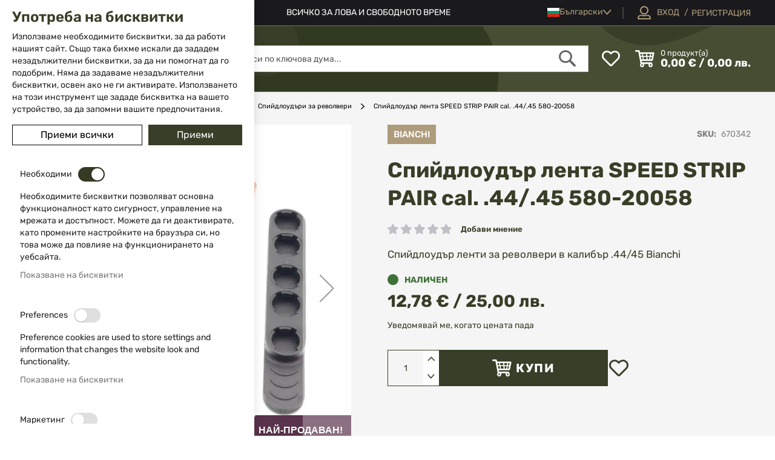

--- FILE ---
content_type: text/html; charset=UTF-8
request_url: https://www.isd-bg.com/static/version1764326233/frontend/Webcode/isdeshop/bg_BG/Swissup_SocialLogin/template/popup-login.html
body_size: 217
content:
<!-- ko if: isEnabled() -->
<div class="block block-swissup-social-login" data-bind="attr: {'data-label': $t('or')}">
    <div class="block-content">
        <div class="block-title">
            <strong role="heading" aria-level="2" data-bind="i18n: 'Login with social account'">Login with social account</strong>
        </div>
        <ul class="buttons" data-bind="foreach: providers()">
            <li data-bind="css: id">
                <a data-bind="loginButton: id, url: url, label: label">
                    <span class="icon"><img data-bind="attr: { alt: id, src: icon }" /></span>
                    <span class="text" data-bind="text: label"></span>
                </a>
            </li>
        </ul>
    </div>
</div>
<!-- /ko -->


--- FILE ---
content_type: text/css
request_url: https://www.isd-bg.com/static/version1764326233/frontend/Webcode/isdeshop/bg_BG/Magepow_SpecialPromotions/css/banner.css
body_size: -47
content:
.powpromo-label {
    position: absolute;
    z-index: 1000;
}

--- FILE ---
content_type: application/javascript; charset=UTF-8
request_url: https://www.isd-bg.com/static/version1764326233/frontend/Webcode/isdeshop/bg_BG/Webcode_CustomerAddress/js/form/validator/bg-telephone.js
body_size: 141
content:
define([
    'jquery',
], function ($) {
    'use strict';

    return function (validator) {
        $.validator.addMethod(
            'telephone-bg',
            function(value, element) {
                return this.optional(element) || value.length === 10 && value.match(/^\d+$/);
            },
            $.mage.__('Telephone number must be 10 digits long. For example: 0881234567')
        );

        return validator;
    };
});


--- FILE ---
content_type: application/javascript; charset=UTF-8
request_url: https://www.isd-bg.com/static/version1764326233/frontend/Webcode/isdeshop/bg_BG/Swissup_ProLabels/js/viewModel/helper.js
body_size: 768
content:
(function(root, factory) {
    if (typeof $ === 'function' && $.breeze) {
        // Swissup Breeze
        factory(($.breezemap['Swissup_ProLabels/js/viewModel/helper'] = {}));
    } else if (typeof define === 'function' && define.amd) {
        // RequireJS
        define(['exports'], factory);
    } else {
        root.swissupProlabels = root.swissupProlabels || {};
        // Browser
        factory((root.swissupProlabels.helper = {}));
    }
})(typeof self !== 'undefined' ? self : this, function(exports) {
    'use strict';

    const _getVarType = (varName) => {
        var directive, code, type;
    
        [directive, code, type] = varName.replaceAll('#', '').split(':');
        if (directive !== 'attr') {
            type = code;
        }
    
        return type;
    };

    /**
     * [countDecimals description]
     * https://stackoverflow.com/a/17369245
     *
     * @param  {Float} value
     * @return {Number}
     */
    function _countDecimals(value) {
        var parts = value.toString().split('.');

        return parts.length < 2 ? 0 : parts[1].length;
    }

    /**
     * Round value using roundValue and roundMethod
     *
     * @param  {float} value
     * @param  {int} roundValue
     * @param  {String} roundMethod
     * @return {float}
     */
    function _roundNumber(value, roundValue, roundMethod) {
        var newValue;

        roundValue = roundValue || 1;
        newValue = Math[roundMethod](value / roundValue) * roundValue;

        return newValue.toFixed(_countDecimals(roundValue));
    }

    /**
     * Process label text
     *
     * @return {String}
     */
    function processText(text, variables, roundValue, roundMethod) {
        var processedText = text || '';

        Object.entries(variables)
            .filter(([variable, value]) => processedText.indexOf(variable) > -1)
            .forEach(([variable, value])=> {
                value = value === null ? '' : value;
                value = (
                        _getVarType(variable) === 'string'
                        || isNaN(value)
                        || value === ''
                    )
                    ? value
                    : _roundNumber(value, roundValue || 1, roundMethod || 'round');
                processedText = processedText.replaceAll(new RegExp(variable, 'g'), value);
            });

        return processedText;
    }

    exports.processText = processText;
});


--- FILE ---
content_type: application/javascript; charset=UTF-8
request_url: https://www.isd-bg.com/static/version1764326233/frontend/Webcode/isdeshop/bg_BG/requirejs-config.js
body_size: 8008
content:
(function(require){
(function() {
/**
 * Copyright © Magento, Inc. All rights reserved.
 * See COPYING.txt for license details.
 */

var config = {
    map: {
        '*': {
            directoryRegionUpdater: 'Magento_Directory/js/region-updater'
        }
    }
};

require.config(config);
})();
(function() {
/**
 * Copyright © Magento, Inc. All rights reserved.
 * See COPYING.txt for license details.
 */

var config = {
    waitSeconds: 0,
    map: {
        '*': {
            'ko': 'knockoutjs/knockout',
            'knockout': 'knockoutjs/knockout',
            'mageUtils': 'mage/utils/main',
            'rjsResolver': 'mage/requirejs/resolver',
            'jquery-ui-modules/core': 'jquery/ui-modules/core',
            'jquery-ui-modules/accordion': 'jquery/ui-modules/widgets/accordion',
            'jquery-ui-modules/autocomplete': 'jquery/ui-modules/widgets/autocomplete',
            'jquery-ui-modules/button': 'jquery/ui-modules/widgets/button',
            'jquery-ui-modules/datepicker': 'jquery/ui-modules/widgets/datepicker',
            'jquery-ui-modules/dialog': 'jquery/ui-modules/widgets/dialog',
            'jquery-ui-modules/draggable': 'jquery/ui-modules/widgets/draggable',
            'jquery-ui-modules/droppable': 'jquery/ui-modules/widgets/droppable',
            'jquery-ui-modules/effect-blind': 'jquery/ui-modules/effects/effect-blind',
            'jquery-ui-modules/effect-bounce': 'jquery/ui-modules/effects/effect-bounce',
            'jquery-ui-modules/effect-clip': 'jquery/ui-modules/effects/effect-clip',
            'jquery-ui-modules/effect-drop': 'jquery/ui-modules/effects/effect-drop',
            'jquery-ui-modules/effect-explode': 'jquery/ui-modules/effects/effect-explode',
            'jquery-ui-modules/effect-fade': 'jquery/ui-modules/effects/effect-fade',
            'jquery-ui-modules/effect-fold': 'jquery/ui-modules/effects/effect-fold',
            'jquery-ui-modules/effect-highlight': 'jquery/ui-modules/effects/effect-highlight',
            'jquery-ui-modules/effect-scale': 'jquery/ui-modules/effects/effect-scale',
            'jquery-ui-modules/effect-pulsate': 'jquery/ui-modules/effects/effect-pulsate',
            'jquery-ui-modules/effect-shake': 'jquery/ui-modules/effects/effect-shake',
            'jquery-ui-modules/effect-slide': 'jquery/ui-modules/effects/effect-slide',
            'jquery-ui-modules/effect-transfer': 'jquery/ui-modules/effects/effect-transfer',
            'jquery-ui-modules/effect': 'jquery/ui-modules/effect',
            'jquery-ui-modules/menu': 'jquery/ui-modules/widgets/menu',
            'jquery-ui-modules/mouse': 'jquery/ui-modules/widgets/mouse',
            'jquery-ui-modules/position': 'jquery/ui-modules/position',
            'jquery-ui-modules/progressbar': 'jquery/ui-modules/widgets/progressbar',
            'jquery-ui-modules/resizable': 'jquery/ui-modules/widgets/resizable',
            'jquery-ui-modules/selectable': 'jquery/ui-modules/widgets/selectable',
            'jquery-ui-modules/selectmenu': 'jquery/ui-modules/widgets/selectmenu',
            'jquery-ui-modules/slider': 'jquery/ui-modules/widgets/slider',
            'jquery-ui-modules/sortable': 'jquery/ui-modules/widgets/sortable',
            'jquery-ui-modules/spinner': 'jquery/ui-modules/widgets/spinner',
            'jquery-ui-modules/tabs': 'jquery/ui-modules/widgets/tabs',
            'jquery-ui-modules/tooltip': 'jquery/ui-modules/widgets/tooltip',
            'jquery-ui-modules/widget': 'jquery/ui-modules/widget',
            'jquery-ui-modules/timepicker': 'jquery/timepicker',
            'vimeo': 'vimeo/player',
            'vimeoWrapper': 'vimeo/vimeo-wrapper'
        }
    },
    shim: {
        'mage/adminhtml/backup': ['prototype'],
        'mage/captcha': ['prototype'],
        'mage/new-gallery': ['jquery'],
        'jquery/ui': ['jquery'],
        'matchMedia': {
            'exports': 'mediaCheck'
        },
        'magnifier/magnifier': ['jquery'],
        'vimeo/player': {
            'exports': 'Player'
        }
    },
    paths: {
        'jquery/validate': 'jquery/jquery.validate',
        'jquery/uppy-core': 'jquery/uppy/dist/uppy.min',
        'prototype': 'legacy-build.min',
        'jquery/jquery-storageapi': 'js-storage/storage-wrapper',
        'text': 'mage/requirejs/text',
        'domReady': 'requirejs/domReady',
        'spectrum': 'jquery/spectrum/spectrum',
        'tinycolor': 'jquery/spectrum/tinycolor',
        'jquery-ui-modules': 'jquery/ui-modules'
    },
    config: {
        text: {
            'headers': {
                'X-Requested-With': 'XMLHttpRequest'
            }
        }
    }
};

require(['jquery'], function ($) {
    'use strict';

    $.noConflict();
});

require.config(config);
})();
(function() {
/**
 * Copyright © Magento, Inc. All rights reserved.
 * See COPYING.txt for license details.
 */

var config = {
    map: {
        '*': {
            'rowBuilder':             'Magento_Theme/js/row-builder',
            'toggleAdvanced':         'mage/toggle',
            'translateInline':        'mage/translate-inline',
            'sticky':                 'mage/sticky',
            'tabs':                   'mage/tabs',
            'collapsible':            'mage/collapsible',
            'dropdownDialog':         'mage/dropdown',
            'dropdown':               'mage/dropdowns',
            'accordion':              'mage/accordion',
            'loader':                 'mage/loader',
            'tooltip':                'mage/tooltip',
            'deletableItem':          'mage/deletable-item',
            'itemTable':              'mage/item-table',
            'fieldsetControls':       'mage/fieldset-controls',
            'fieldsetResetControl':   'mage/fieldset-controls',
            'redirectUrl':            'mage/redirect-url',
            'loaderAjax':             'mage/loader',
            'menu':                   'mage/menu',
            'popupWindow':            'mage/popup-window',
            'validation':             'mage/validation/validation',
            'breadcrumbs':            'Magento_Theme/js/view/breadcrumbs',
            'jquery/ui':              'jquery/compat',
            'cookieStatus':           'Magento_Theme/js/cookie-status'
        }
    },
    deps: [
        'mage/common',
        'mage/dataPost',
        'mage/bootstrap'
    ],
    config: {
        mixins: {
            'Magento_Theme/js/view/breadcrumbs': {
                'Magento_Theme/js/view/add-home-breadcrumb': true
            }
        }
    }
};

/* eslint-disable max-depth */
/**
 * Adds polyfills only for browser contexts which prevents bundlers from including them.
 */
if (typeof window !== 'undefined' && window.document) {
    /**
     * Polyfill localStorage and sessionStorage for browsers that do not support them.
     */
    try {
        if (!window.localStorage || !window.sessionStorage) {
            throw new Error();
        }

        localStorage.setItem('storage_test', 1);
        localStorage.removeItem('storage_test');
    } catch (e) {
        config.deps.push('mage/polyfill');
    }
}
/* eslint-enable max-depth */

require.config(config);
})();
(function() {
/**
 * Copyright © Magento, Inc. All rights reserved.
 * See COPYING.txt for license details.
 */

var config = {
    map: {
        '*': {
            checkoutBalance:    'Magento_Customer/js/checkout-balance',
            address:            'Magento_Customer/js/address',
            changeEmailPassword: 'Magento_Customer/js/change-email-password',
            passwordStrengthIndicator: 'Magento_Customer/js/password-strength-indicator',
            zxcvbn: 'Magento_Customer/js/zxcvbn',
            addressValidation: 'Magento_Customer/js/addressValidation',
            showPassword: 'Magento_Customer/js/show-password',
            'Magento_Customer/address': 'Magento_Customer/js/address',
            'Magento_Customer/change-email-password': 'Magento_Customer/js/change-email-password',
            globalSessionLoader:    'Magento_Customer/js/customer-global-session-loader.js'
        }
    }
};

require.config(config);
})();
(function() {
/**
 * Copyright © Magento, Inc. All rights reserved.
 * See COPYING.txt for license details.
 */

var config = {
    map: {
        '*': {
            escaper: 'Magento_Security/js/escaper'
        }
    }
};

require.config(config);
})();
(function() {
/**
 * Copyright © Magento, Inc. All rights reserved.
 * See COPYING.txt for license details.
 */

var config = {
    map: {
        '*': {
            priceBox:             'Magento_Catalog/js/price-box',
            priceOptionDate:      'Magento_Catalog/js/price-option-date',
            priceOptionFile:      'Magento_Catalog/js/price-option-file',
            priceOptions:         'Magento_Catalog/js/price-options',
            priceUtils:           'Magento_Catalog/js/price-utils'
        }
    }
};

require.config(config);
})();
(function() {
/**
 * Copyright © Magento, Inc. All rights reserved.
 * See COPYING.txt for license details.
 */

var config = {
    map: {
        '*': {
            compareList:            'Magento_Catalog/js/list',
            relatedProducts:        'Magento_Catalog/js/related-products',
            upsellProducts:         'Magento_Catalog/js/upsell-products',
            productListToolbarForm: 'Magento_Catalog/js/product/list/toolbar',
            catalogGallery:         'Magento_Catalog/js/gallery',
            catalogAddToCart:       'Magento_Catalog/js/catalog-add-to-cart'
        }
    },
    config: {
        mixins: {
            'Magento_Theme/js/view/breadcrumbs': {
                'Magento_Catalog/js/product/breadcrumbs': true
            }
        }
    }
};

require.config(config);
})();
(function() {
/**
 * Copyright © Magento, Inc. All rights reserved.
 * See COPYING.txt for license details.
 */

var config = {
    map: {
        '*': {
            creditCardType: 'Magento_Payment/js/cc-type',
            'Magento_Payment/cc-type': 'Magento_Payment/js/cc-type'
        }
    }
};

require.config(config);
})();
(function() {
/**
 * Copyright © Magento, Inc. All rights reserved.
 * See COPYING.txt for license details.
 */

var config = {
    map: {
        '*': {
            quickSearch: 'Magento_Search/js/form-mini',
            'Magento_Search/form-mini': 'Magento_Search/js/form-mini'
        }
    }
};

require.config(config);
})();
(function() {
/**
 * Copyright © Magento, Inc. All rights reserved.
 * See COPYING.txt for license details.
 */

var config = {
    map: {
        '*': {
            addToCart: 'Magento_Msrp/js/msrp'
        }
    }
};

require.config(config);
})();
(function() {
/**
 * Copyright © Magento, Inc. All rights reserved.
 * See COPYING.txt for license details.
 */

var config = {
    map: {
        '*': {
            giftMessage:    'Magento_Sales/js/gift-message',
            ordersReturns:  'Magento_Sales/js/orders-returns',
            'Magento_Sales/gift-message':    'Magento_Sales/js/gift-message',
            'Magento_Sales/orders-returns':  'Magento_Sales/js/orders-returns'
        }
    }
};

require.config(config);
})();
(function() {
/**
 * Copyright © Magento, Inc. All rights reserved.
 * See COPYING.txt for license details.
 */

var config = {
    map: {
        '*': {
            discountCode:           'Magento_Checkout/js/discount-codes',
            shoppingCart:           'Magento_Checkout/js/shopping-cart',
            regionUpdater:          'Magento_Checkout/js/region-updater',
            sidebar:                'Magento_Checkout/js/sidebar',
            checkoutLoader:         'Magento_Checkout/js/checkout-loader',
            checkoutData:           'Magento_Checkout/js/checkout-data',
            proceedToCheckout:      'Magento_Checkout/js/proceed-to-checkout',
            catalogAddToCart:       'Magento_Catalog/js/catalog-add-to-cart'
        }
    },
    shim: {
        'Magento_Checkout/js/model/totals' : {
            deps: ['Magento_Customer/js/customer-data']
        }
    }
};

require.config(config);
})();
(function() {
/**
 * Copyright © Magento, Inc. All rights reserved.
 * See COPYING.txt for license details.
 */

var config = {
    map: {
        '*': {
            requireCookie: 'Magento_Cookie/js/require-cookie',
            cookieNotices: 'Magento_Cookie/js/notices'
        }
    }
};

require.config(config);
})();
(function() {
/**
 * Copyright © Magento, Inc. All rights reserved.
 * See COPYING.txt for license details.
 */

var config = {
    map: {
        '*': {
            bundleOption:   'Magento_Bundle/bundle',
            priceBundle:    'Magento_Bundle/js/price-bundle',
            slide:          'Magento_Bundle/js/slide',
            productSummary: 'Magento_Bundle/js/product-summary'
        }
    }
};

require.config(config);
})();
(function() {
/**
 * Copyright © Magento, Inc. All rights reserved.
 * See COPYING.txt for license details.
 */

var config = {
    map: {
        '*': {
            downloadable: 'Magento_Downloadable/js/downloadable',
            'Magento_Downloadable/downloadable': 'Magento_Downloadable/js/downloadable'
        }
    }
};

require.config(config);
})();
(function() {
/**
 * Copyright © Magento, Inc. All rights reserved.
 * See COPYING.txt for license details.
 */

var config = {
    map: {
        '*': {
            subscriptionStatusResolver: 'Magento_Newsletter/js/subscription-status-resolver',
            newsletterSignUp:  'Magento_Newsletter/js/newsletter-sign-up'
        }
    }
};

require.config(config);
})();
(function() {
/**
 * Copyright © Magento, Inc. All rights reserved.
 * See COPYING.txt for license details.
 */

var config = {
    map: {
        '*': {
            catalogSearch: 'Magento_CatalogSearch/form-mini'
        }
    }
};

require.config(config);
})();
(function() {
/**
 * Copyright © Magento, Inc. All rights reserved.
 * See COPYING.txt for license details.
 */

var config = {
    map: {
        '*': {
            giftOptions:    'Magento_GiftMessage/js/gift-options',
            'Magento_GiftMessage/gift-options':    'Magento_GiftMessage/js/gift-options'
        }
    }
};

require.config(config);
})();
(function() {
/**
 * Copyright © Magento, Inc. All rights reserved.
 * See COPYING.txt for license details.
 */

var config = {
    deps: [],
    shim: {
        'chartjs/chartjs-adapter-moment': ['moment'],
        'chartjs/es6-shim.min': {},
        'tiny_mce_6/tinymce.min': {
            exports: 'tinyMCE'
        }
    },
    paths: {
        'ui/template': 'Magento_Ui/templates'
    },
    map: {
        '*': {
            uiElement:      'Magento_Ui/js/lib/core/element/element',
            uiCollection:   'Magento_Ui/js/lib/core/collection',
            uiComponent:    'Magento_Ui/js/lib/core/collection',
            uiClass:        'Magento_Ui/js/lib/core/class',
            uiEvents:       'Magento_Ui/js/lib/core/events',
            uiRegistry:     'Magento_Ui/js/lib/registry/registry',
            consoleLogger:  'Magento_Ui/js/lib/logger/console-logger',
            uiLayout:       'Magento_Ui/js/core/renderer/layout',
            buttonAdapter:  'Magento_Ui/js/form/button-adapter',
            chartJs:        'chartjs/Chart.min',
            'chart.js':     'chartjs/Chart.min',
            tinymce:        'tiny_mce_6/tinymce.min',
            wysiwygAdapter: 'mage/adminhtml/wysiwyg/tiny_mce/tinymceAdapter'
        }
    }
};

require.config(config);
})();
(function() {
/**
 * Copyright © Magento, Inc. All rights reserved.
 * See COPYING.txt for license details.
 */

var config = {
    deps: [
        'Magento_Ui/js/core/app'
    ]
};

require.config(config);
})();
(function() {
/**
 * Copyright © Magento, Inc. All rights reserved.
 * See COPYING.txt for license details.
 */

var config = {
    map: {
        '*': {
            pageCache:  'Magento_PageCache/js/page-cache'
        }
    },
    deps: ['Magento_PageCache/js/form-key-provider']
};

require.config(config);
})();
(function() {
/**
 * Copyright © Magento, Inc. All rights reserved.
 * See COPYING.txt for license details.
 */

var config = {
    map: {
        '*': {
            groupedProduct: 'Magento_GroupedProduct/js/grouped-product'
        }
    }
};

require.config(config);
})();
(function() {
/**
 * Copyright © Magento, Inc. All rights reserved.
 * See COPYING.txt for license details.
 */

var config = {
    map: {
        '*': {
            configurable: 'Magento_ConfigurableProduct/js/configurable'
        }
    },
    config: {
        mixins: {
            'Magento_Catalog/js/catalog-add-to-cart': {
                'Magento_ConfigurableProduct/js/catalog-add-to-cart-mixin': true
            }
        }
    }
};

require.config(config);
})();
(function() {
/**
 * Copyright © Magento, Inc. All rights reserved.
 * See COPYING.txt for license details.
 */

var config = {
    map: {
        '*': {
            configurableVariationQty: 'Magento_InventoryConfigurableProductFrontendUi/js/configurable-variation-qty'
        }
    },
    config: {
        mixins: {
            'Magento_ConfigurableProduct/js/configurable': {
                'Magento_InventoryConfigurableProductFrontendUi/js/configurable': true
            }
        }
    }
};

require.config(config);
})();
(function() {
/**
 * Copyright © Magento, Inc. All rights reserved.
 * See COPYING.txt for license details.
 */

var config = {
    map: {
        '*': {
            multiShipping: 'Magento_Multishipping/js/multi-shipping',
            orderOverview: 'Magento_Multishipping/js/overview',
            payment: 'Magento_Multishipping/js/payment',
            billingLoader: 'Magento_Checkout/js/checkout-loader',
            cartUpdate: 'Magento_Checkout/js/action/update-shopping-cart',
            multiShippingBalance: 'Magento_Multishipping/js/multi-shipping-balance'
        }
    }
};

require.config(config);
})();
(function() {
/**
 * Copyright © Magento, Inc. All rights reserved.
 * See COPYING.txt for license details.
 */

var config = {
    map: {
        '*': {
            recentlyViewedProducts: 'Magento_Reports/js/recently-viewed'
        }
    }
};

require.config(config);
})();
(function() {
/**
 * Copyright © Magento, Inc. All rights reserved.
 * See COPYING.txt for license details.
 */

var config = {
    config: {
        mixins: {
            'Magento_Swatches/js/swatch-renderer': {
                'Magento_InventorySwatchesFrontendUi/js/swatch-renderer': true
            }
        }
    }
};

require.config(config);
})();
(function() {
/**
 * Copyright © Magento, Inc. All rights reserved.
 * See COPYING.txt for license details.
 */

var config = {
    config: {
        mixins: {
            'Magento_Checkout/js/action/select-payment-method': {
                'Magento_SalesRule/js/action/select-payment-method-mixin': true
            },
            'Magento_Checkout/js/model/shipping-save-processor': {
                'Magento_SalesRule/js/model/shipping-save-processor-mixin': true
            },
            'Magento_Checkout/js/action/place-order': {
                'Magento_SalesRule/js/model/place-order-mixin': true
            }
        }
    }
};

require.config(config);
})();
(function() {
/**
 * Copyright 2023 Adobe
 * All Rights Reserved.
 */
var config = {
    map: {
        '*': {
            'cancelOrderModal': 'Magento_OrderCancellationUi/js/cancel-order-modal'
        }
    }
};

require.config(config);
})();
(function() {
/**
 * Copyright © Magento, Inc. All rights reserved.
 * See COPYING.txt for license details.
 */

var config = {
    map: {
        '*': {
            'slick': 'Magento_PageBuilder/js/resource/slick/slick',
            'jarallax': 'Magento_PageBuilder/js/resource/jarallax/jarallax',
            'jarallaxVideo': 'Magento_PageBuilder/js/resource/jarallax/jarallax-video',
            'Magento_PageBuilder/js/resource/vimeo/player': 'vimeo/player',
            'Magento_PageBuilder/js/resource/vimeo/vimeo-wrapper': 'vimeo/vimeo-wrapper',
            'jarallax-wrapper': 'Magento_PageBuilder/js/resource/jarallax/jarallax-wrapper'
        }
    },
    shim: {
        'Magento_PageBuilder/js/resource/slick/slick': {
            deps: ['jquery']
        },
        'Magento_PageBuilder/js/resource/jarallax/jarallax-video': {
            deps: ['jarallax-wrapper', 'vimeoWrapper']
        }
    }
};

require.config(config);
})();
(function() {
/**
 * Copyright © Magento, Inc. All rights reserved.
 * See COPYING.txt for license details.
 */

var config = {
    map: {
        '*': {
            captcha: 'Magento_Captcha/js/captcha',
            'Magento_Captcha/captcha': 'Magento_Captcha/js/captcha'
        }
    }
};

require.config(config);
})();
(function() {
/**
 * Copyright © Magento, Inc. All rights reserved.
 * See COPYING.txt for license details.
 */

var config = {
    map: {
        '*': {
            transparent: 'Magento_Payment/js/transparent',
            'Magento_Payment/transparent': 'Magento_Payment/js/transparent'
        }
    }
};

require.config(config);
})();
(function() {
/**
 * Copyright © Magento, Inc. All rights reserved.
 * See COPYING.txt for license details.
 */

var config = {
    map: {
        '*': {
            orderReview: 'Magento_Paypal/js/order-review',
            'Magento_Paypal/order-review': 'Magento_Paypal/js/order-review',
            paypalCheckout: 'Magento_Paypal/js/paypal-checkout'
        }
    }
};

require.config(config);
})();
(function() {
/**
 * Copyright © Magento, Inc. All rights reserved.
 * See COPYING.txt for license details.
 */

var config = {
    config: {
        mixins: {
            'Magento_Customer/js/customer-data': {
                'Magento_Persistent/js/view/customer-data-mixin': true
            }
        }
    }
};

require.config(config);
})();
(function() {
/**
 * Copyright © Magento, Inc. All rights reserved.
 * See COPYING.txt for license details.
 */

var config = {
    map: {
        '*': {
            loadPlayer: 'Magento_ProductVideo/js/load-player',
            fotoramaVideoEvents: 'Magento_ProductVideo/js/fotorama-add-video-events',
            'vimeoWrapper': 'vimeo/vimeo-wrapper'
        }
    },
    shim: {
        vimeoAPI: {},
        'Magento_ProductVideo/js/load-player': {
            deps: ['vimeoWrapper']
        }
    }
};

require.config(config);
})();
(function() {
/**
 * Copyright © Magento, Inc. All rights reserved.
 * See COPYING.txt for license details.
 */

var config = {
    config: {
        mixins: {
            'Magento_Checkout/js/action/place-order': {
                'Magento_CheckoutAgreements/js/model/place-order-mixin': true
            },
            'Magento_Checkout/js/action/set-payment-information': {
                'Magento_CheckoutAgreements/js/model/set-payment-information-mixin': true
            }
        }
    }
};

require.config(config);
})();
(function() {
/**
 * Copyright © Magento, Inc. All rights reserved.
 * See COPYING.txt for license details.
 */

// eslint-disable-next-line no-unused-vars
var config = {
    config: {
        mixins: {
            'Magento_Checkout/js/model/place-order': {
                'Magento_ReCaptchaCheckout/js/model/place-order-mixin': true
            },
            'Magento_ReCaptchaWebapiUi/js/webapiReCaptchaRegistry': {
                'Magento_ReCaptchaCheckout/js/webapiReCaptchaRegistry-mixin': true
            }
        }
    }
};


require.config(config);
})();
(function() {
/**
 * Copyright © Magento, Inc. All rights reserved.
 * See COPYING.txt for license details.
 */

/*eslint strict: ["error", "global"]*/

'use strict';

var config = {
    config: {
        mixins: {
            'Magento_Ui/js/view/messages': {
                'Magento_ReCaptchaFrontendUi/js/ui-messages-mixin': true
            }
        }
    }
};

require.config(config);
})();
(function() {
/**
 * Copyright © Magento, Inc. All rights reserved.
 * See COPYING.txt for license details.
 */

// eslint-disable-next-line no-unused-vars
var config = {
    config: {
        mixins: {
            'Magento_Paypal/js/view/payment/method-renderer/payflowpro-method': {
                'Magento_ReCaptchaPaypal/js/payflowpro-method-mixin': true
            }
        }
    }
};

require.config(config);
})();
(function() {
/**
 * Copyright © Magento, Inc. All rights reserved.
 * See COPYING.txt for license details.
 */

// eslint-disable-next-line no-unused-vars
var config = {
    config: {
        mixins: {
            'jquery': {
                'Magento_ReCaptchaWebapiUi/js/jquery-mixin': true
            }
        }
    }
};

require.config(config);
})();
(function() {
/**
 * Copyright © Magento, Inc. All rights reserved.
 * See COPYING.txt for license details.
 */

var config = {
    map: {
        '*': {
            scriptLoader: 'Magento_PaymentServicesPaypal/js/lib/script-loader-wrapper'
        }
    },
    shim: {
        'Magento_PaymentServicesPaypal/js/lib/script-loader': {
            init: function () {
                'use strict';

                return {
                    load: window.paypalLoadScript,
                    loadCustom: window.paypalLoadCustomScript
                };
            }
        }
    }
};

require.config(config);
})();
(function() {
/**
 * Copyright © Magento, Inc. All rights reserved.
 * See COPYING.txt for license details.
 */

var config = {
    map: {
        '*': {
            'Magento_Vault/js/view/payment/vault': 'Magento_PaymentServicesPaypal/js/view/payment/vault'
        }
    },
    config: {
        mixins: {
            'Magento_Checkout/js/model/payment-service': {
                'Magento_PaymentServicesPaypal/js/model/payment-service-mixin': true
            }
        }
    }
};

require.config(config);
})();
(function() {
/**
 * Copyright © Magento, Inc. All rights reserved.
 * See COPYING.txt for license details.
 */

var config = {
    map: {
        '*': {
            mageTranslationDictionary: 'Magento_Translation/js/mage-translation-dictionary'
        }
    },
    deps: [
        'mageTranslationDictionary'
    ]
};

require.config(config);
})();
(function() {
/**
 * Copyright © Magento, Inc. All rights reserved.
 * See COPYING.txt for license details.
 */

var config = {
    map: {
        '*': {
            editTrigger: 'mage/edit-trigger',
            addClass: 'Magento_Translation/js/add-class',
            'Magento_Translation/add-class': 'Magento_Translation/js/add-class'
        }
    }
};

require.config(config);
})();
(function() {
/**
 * Copyright © Magento, Inc. All rights reserved.
 * See COPYING.txt for license details.
 */

var config = {
    config: {
        mixins: {
            'Magento_Checkout/js/view/payment/list': {
                'Magento_PaypalCaptcha/js/view/payment/list-mixin': true
            },
            'Magento_Paypal/js/view/payment/method-renderer/payflowpro-method': {
                'Magento_PaypalCaptcha/js/view/payment/method-renderer/payflowpro-method-mixin': true
            },
            'Magento_Captcha/js/view/checkout/defaultCaptcha': {
                'Magento_PaypalCaptcha/js/view/checkout/defaultCaptcha-mixin': true
            }
        }
    }
};

require.config(config);
})();
(function() {
/**
 * Copyright © Magento, Inc. All rights reserved.
 * See COPYING.txt for license details.
 */

var config = {
    map: {
        '*': {
            'taxToggle': 'Magento_Weee/js/tax-toggle',
            'Magento_Weee/tax-toggle': 'Magento_Weee/js/tax-toggle'
        }
    }
};

require.config(config);
})();
(function() {
/**
 * Copyright © Magento, Inc. All rights reserved.
 * See COPYING.txt for license details.
 */

var config = {
    map: {
        '*': {
            wishlist:       'Magento_Wishlist/js/wishlist',
            addToWishlist:  'Magento_Wishlist/js/add-to-wishlist',
            wishlistSearch: 'Magento_Wishlist/js/search'
        }
    }
};

require.config(config);
})();
(function() {
/**
 * Copyright © Alekseon sp. z o.o.
 * http://www.alekseon.com/
 */
var config = {
    config: {
        mixins: {
            'mage/validation': {
                'Alekseon_CustomFormsBuilder/js/validation-mixin': true
            }
        }
    }
}

require.config(config);
})();
(function() {
/**
 * Copyright © Alekseon sp. z o.o.
 * http://www.alekseon.com/
 */
var config = {
    config: {
        mixins: {
            'Alekseon_WidgetForms/js/widget-form': {
                'Alekseon_WidgetFormsReCaptcha/js/widget-form-mixin': true
            },
            'Magento_Captcha/js/captcha': {
                'Alekseon_WidgetFormsReCaptcha/js/captcha-mixin': true
            }
        }
    }
};

require.config(config);
})();
(function() {
var config = {
    map: {
        '*': {
            KlaviyoCustomerData: 'Klaviyo_Reclaim/js/customer',
        }
    },
    config: {
        mixins: {
            'Magento_Checkout/js/model/shipping-save-processor/payload-extender': {
                'Klaviyo_Reclaim/js/mixin/shipping-payload-extender-mixin': true
            },
        }
    }
};

require.config(config);
})();
(function() {
var config = {
    config: {
        mixins: {
            'Magento_Swatches/js/swatch-renderer': {
                'MageSuite_PerformanceProduct/js/swatch-async-prices': true,
            },
            'MageSuite_ServerSideSwatches/js/swatch-renderer': {
                'MageSuite_PerformanceProduct/js/swatch-async-prices': true,
            },
        },
    },
};

require.config(config);
})();
(function() {
/**
 * DISCLAIMER
 *
 * Do not edit or add to this file if you wish to upgrade Smile ElasticSuite to newer
 * versions in the future.
 *
 * @category  Smile
 * @package   Smile\ElasticsuiteCore
 * @author    Botis <botis@smile.fr>
 * @copyright 2021 Smile
 * @license   Open Software License ("OSL") v. 3.0
 */

var config = {
    config: {
        mixins: {
            'Magento_Ui/js/lib/validation/validator': {
                'Smile_ElasticsuiteCore/js/validation/validator-mixin': true
            }
        }
    },
};


require.config(config);
})();
(function() {
/**
 * DISCLAIMER
 *
 * Do not edit or add to this file if you wish to upgrade Smile ElasticSuite to newer
 * versions in the future.
 *
 * @category  Smile
 * @package   Smile\ElasticsuiteCore
 * @author    Romain Ruaud <romain.ruaud@smile.fr>
 * @copyright 2020 Smile
 * @license   Open Software License ("OSL") v. 3.0
 */

var config = {
    map: {
        '*': {
            quickSearch: 'Smile_ElasticsuiteCore/js/form-mini'
        }
    }
};

require.config(config);
})();
(function() {
/**
 * DISCLAIMER
 *
 * Do not edit or add to this file if you wish to upgrade Smile ElasticSuite to newer
 * versions in the future.
 *
 * @category  Smile
 * @package   Smile\ElasticsuiteCatalog
 * @author    Aurelien FOUCRET <aurelien.foucret@smile.fr>
 * @copyright 2020 Smile
 * @license   Open Software License ("OSL") v. 3.0
 */

var config = {
    map: {
        '*': {
            rangeSlider: 'Smile_ElasticsuiteCatalog/js/range-slider-widget'
        }
    },
    shim: {
        'Smile_ElasticsuiteCatalog/js/jquery.ui.touch-punch.min': {
            deps: ['Smile_ElasticsuiteCatalog/js/mouse']
        }
    }
};

require.config(config);
})();
(function() {
/**
 * Config to pull in all the relevant Braintree JS SDKs
 * @type {
 *  paths: {
 *      braintreePayPalInContextCheckout: string,
 *      braintreePayPalCheckout: string,
 *      braintreeVenmo: string,
 *      braintreeHostedFields: string,
 *      braintreeDataCollector: string,
 *      braintreeThreeDSecure: string,
 *      braintreeGooglePay: string,
 *      braintreeApplePay: string,
 *      braintreeAch: string,
 *      braintreeLpm: string,
 *      googlePayLibrary: string
 * },
 *  map: {
 *      "*": {
 *          braintree: string
 *      }
 *  }
 * }
 */
var config = {
    map: {
        '*': {
            braintree: 'https://js.braintreegateway.com/web/3.112.0/js/client.min.js'
        }
    },

    paths: {
        'braintreePayPalCheckout': 'https://js.braintreegateway.com/web/3.112.0/js/paypal-checkout.min',
        'braintreeHostedFields': 'https://js.braintreegateway.com/web/3.112.0/js/hosted-fields.min',
        'braintreeDataCollector': 'https://js.braintreegateway.com/web/3.112.0/js/data-collector.min',
        'braintreeThreeDSecure': 'https://js.braintreegateway.com/web/3.112.0/js/three-d-secure.min',
        'braintreeApplePay': 'https://js.braintreegateway.com/web/3.112.0/js/apple-pay.min',
        'braintreeGooglePay': 'https://js.braintreegateway.com/web/3.112.0/js/google-payment.min',
        'braintreeVenmo': 'https://js.braintreegateway.com/web/3.112.0/js/venmo.min',
        'braintreeAch': 'https://js.braintreegateway.com/web/3.112.0/js/us-bank-account.min',
        'braintreeLpm': 'https://js.braintreegateway.com/web/3.112.0/js/local-payment.min',
        'googlePayLibrary': 'https://pay.google.com/gp/p/js/pay',
        'braintreePayPalInContextCheckout': 'https://www.paypalobjects.com/api/checkout'
    }
};

require.config(config);
})();
(function() {
var config = {
    config: {
        mixins: {
            'Magento_Checkout/js/model/step-navigator': {
                'PayPal_Braintree/js/model/step-navigator-mixin': true
            },
            'Magento_Checkout/js/model/place-order': {
                'PayPal_Braintree/js/model/place-order-mixin': true
            },
            'Magento_ReCaptchaWebapiUi/js/webapiReCaptchaRegistry': {
                'PayPal_Braintree/js/reCaptcha/webapiReCaptchaRegistry-mixin': true
            },
            'Magento_CheckoutAgreements/js/view/checkout-agreements': {
                'PayPal_Braintree/js/checkoutAgreements/view/checkout-agreements-mixin': true
            }
        }
    },
    map: {
        '*': {
            braintreeCheckoutPayPalAdapter: 'PayPal_Braintree/js/view/payment/adapter'
        }
    }
};

require.config(config);
})();
(function() {
var config = {
    config: {
        mixins: {
            'Smile_ElasticsuiteCatalog/js/attribute-filter': {
                'MageSuite_SeoLinkMasking/js/attribute-filter-ext': true,
            },
        },
    },
};

require.config(config);
})();
(function() {
/**
 * DISCLAIMER
 * Do not edit or add to this file if you wish to upgrade this module to newer
 * versions in the future.
 *
 * @category  Smile
 * @package   Smile\MultiCoupon
 * @author    Romain Ruaud <romain.ruaud@smile.fr>
 * @copyright 2019 Smile
 * @license   Open Software License ("OSL") v. 3.0
 */

var config = {
    map: {
        '*': {
            smileChooseGifts: 'Smile_GiftSalesRule/js/choose-gifts'
        }
    }
};

require.config(config);
})();
(function() {
var config = {
    // Old code was removed. File left intentionally
};

require.config(config);
})();
(function() {
var config = {
    config: {
        mixins: {
            'Magento_Checkout/js/model/error-processor': {
                'Swissup_AddressFieldManager/js/mixin/error-processor-mixin': true
            }
        }
    }
};

require.config(config);
})();
(function() {
var config = {
    config: {
        mixins: {
            // Process json response
            'Magento_Checkout/js/model/error-processor': {
                'Swissup_AddressValidation/js/error-processor-mixin': true
            },
            'Magento_Checkout/js/model/shipping-save-processor/payload-extender': {
                'Swissup_AddressValidation/js/shipping-payload-extender-mixin': true
            }
        }
    }
};

require.config(config);
})();
(function() {
var config = {
    config: {
        mixins: {
            // Added ability to reload shipping rates
            'Magento_Checkout/js/model/shipping-rate-service': {
                'Swissup_Checkout/js/mixin/model/shipping-rate-service-mixin': true
            }
        }
    }
};

require.config(config);
})();
(function() {
var config = {
    config: {
        mixins: {
            'Magento_Checkout/js/view/summary/item/details': {
                'Swissup_CheckoutCart/js/view/details-mixin': true
            },
            'Magento_Checkout/js/model/resource-url-manager': {
                'Swissup_CheckoutCart/js/model/resource-url-manager-mixin': true
            }
        }
    }
};

require.config(config);
})();
(function() {
var config = {
    config: {
        mixins: {
            'Magento_Checkout/js/action/place-order': {
                'Swissup_CheckoutFields/js/model/place-order-mixin': true
            },
            'Magento_Checkout/js/action/set-payment-information': {
                'Swissup_CheckoutFields/js/model/set-payment-information-mixin': true
            },
            'Magento_Checkout/js/action/set-payment-information-extended': {
                'Swissup_CheckoutFields/js/model/set-payment-information-extended-mixin': true
            },
            'Magento_Ui/js/form/element/abstract': {
                'Swissup_CheckoutFields/js/mixin/form/element/abstract-mixin': true
            }
        }
    }
};

require.config(config);
})();
(function() {
var config = {
    config: {
        mixins: {
            // Validate passwords on the shipping step
            'Magento_Checkout/js/view/shipping': {
                'Swissup_CheckoutRegistration/js/mixin/shipping-mixin': true
            },
            // Send data when saving shipping information
            'Magento_Checkout/js/model/shipping-save-processor/payload-extender': {
                'Swissup_CheckoutRegistration/js/mixin/shipping-payload-extender-mixin': true
            },
            // Send data when virtual quote is used
            'Magento_Checkout/js/action/place-order': {
                'Swissup_CheckoutRegistration/js/mixin/place-order-mixin': true
            },
            // Send data when virtual quote is used
            'Magento_Checkout/js/action/set-payment-information': {
                'Swissup_CheckoutRegistration/js/mixin/set-payment-information-mixin': true
            },
            // Send data when virtual quote is used
            'Magento_Checkout/js/action/set-payment-information-extended': {
                'Swissup_CheckoutRegistration/js/mixin/set-payment-information-extended-mixin': true
            }
        }
    }
};

require.config(config);
})();
(function() {
var config = {
    config: {
        mixins: {
            // fix for the uk_UA, de_DE locales
            'mage/utils/misc': {
                'Swissup_DeliveryDate/js/mixin/utils/misc-mixin': true
            },
            'Magento_Checkout/js/view/shipping': {
                'Swissup_DeliveryDate/js/mixin/shipping-mixin': true
            },
            // Compatibility with Magento < 2.2.2
            'mage/storage': {
                'Swissup_DeliveryDate/js/mixin/storage-mixin': true
            },
            // Magento >= 2.2.2
            'Magento_Checkout/js/model/shipping-save-processor/payload-extender': {
                'Swissup_DeliveryDate/js/mixin/payload-extender-mixin': true
            },
            'Magento_Ui/js/lib/validation/rules': {
                'Swissup_DeliveryDate/js/validation/delivery-date-validate-date': true
            }
        }
    }
};

require.config(config);
})();
(function() {
var config = {
    config: {
        mixins: {
            // Save shipping information before order was placed
            'mage/storage': {
                'Swissup_Firecheckout/js/mixin/model/storage-mixin': true
            },
            // 1. don't hide the message too quick
            // 2. hide the message after 8 seconds instead of 5
            'Magento_Ui/js/view/messages': {
                'Swissup_Firecheckout/js/mixin/view/messages-mixin': true
            },
            // Do not reset billing address
            'Magento_Checkout/js/model/quote': {
                'Swissup_Firecheckout/js/mixin/model/quote-mixin': true
            },
            // Scroll to error
            'Magento_Checkout/js/model/error-processor': {
                'Swissup_Firecheckout/js/mixin/model/error-processor-mixin': true
            },
            // Open steps for all modes except multistep-wizard
            'Magento_Checkout/js/model/step-navigator': {
                'Swissup_Firecheckout/js/mixin/model/step-navigator-mixin': true
            },
            // Add set-shipping-method and set-shipping-address urls
            'Magento_Checkout/js/model/resource-url-manager': {
                'Swissup_Firecheckout/js/mixin/model/resource-url-manager-mixin': true
            },
            // Set street as an array, if it's not set. Fixes Magento_Braintree issue.
            'Magento_Checkout/js/model/address-converter': {
                'Swissup_Firecheckout/js/mixin/model/address-converter-mixin': true
            },
            // Don't validate email on payment step unless it's a virtual purchase
            'Magento_Checkout/js/model/customer-email-validator': {
                'Swissup_Firecheckout/js/mixin/model/customer-email-validator-mixin': true
            },
            // Disable loader for specific components
            'Magento_Checkout/js/model/full-screen-loader': {
                'Swissup_Firecheckout/js/mixin/model/full-screen-loader-mixin': true
            },
            // Reduce validateDelay, fix postcode validation
            'Magento_Checkout/js/model/shipping-rates-validator': {
                'Swissup_Firecheckout/js/mixin/model/abstract-validator-mixin': true
            },
            // Reduce validateDelay, fix postcode validation
            'Magento_Checkout/js/model/billing-address-postcode-validator': {
                'Swissup_Firecheckout/js/mixin/model/abstract-validator-mixin': true
            },
            // Magento 2.2.8 fix for mistakenly equal billing and shipping addresses
            'Magento_Checkout/js/action/select-billing-address': {
                'Swissup_Firecheckout/js/mixin/action/select-billing-address-mixin': true
            },
            // Call payment methods recalculation on address data change
            'Magento_Checkout/js/action/select-shipping-address': {
                'Swissup_Firecheckout/js/mixin/action/select-shipping-address-mixin': true
            },
            // Prevent 400 Bad Request response when email is not filled in
            'Magento_Checkout/js/action/set-payment-information-extended': {
                'Swissup_Firecheckout/js/mixin/action/set-payment-information-extended-mixin': true
            },
            // Save/restore payment form data, prevent section update if needed
            'Magento_Checkout/js/model/payment-service': {
                'Swissup_Firecheckout/js/mixin/model/payment-service-mixin': true
            },
            // Prevent from saving invalid/empty billing address
            'Magento_Checkout/js/view/billing-address': {
                'Swissup_Firecheckout/js/mixin/view/billing-address-mixin': true
            },
            // Fix lost focus on email field
            'Magento_Checkout/js/view/form/element/email': {
                'Swissup_Firecheckout/js/mixin/view/email-mixin': true
            },
            // Dispatch fc:validate-shipping-information event
            'Magento_Checkout/js/view/shipping': {
                'Swissup_Firecheckout/js/mixin/view/shipping-mixin': true
            },
            // Always show shipping information
            'Magento_Checkout/js/view/shipping-information': {
                'Swissup_Firecheckout/js/mixin/view/shipping-information-mixin': true
            },
            // Always show order totals
            'Magento_Checkout/js/view/summary/abstract-total': {
                'Swissup_Firecheckout/js/mixin/view/summary/abstract-total-mixin': true
            },
            // Always show cart items
            'Magento_Checkout/js/view/summary/cart-items': {
                'Swissup_Firecheckout/js/mixin/view/summary/cart-items-mixin': true
            },
            // Select default shipping/payment methods
            'Magento_Checkout/js/model/checkout-data-resolver': {
                'Swissup_Firecheckout/js/mixin/model/checkout-data-resolver-mixin': true
            },
            // Set agreement checkbox id to be able to click 'I Agree' button in argeements popup
            'Magento_CheckoutAgreements/js/view/checkout-agreements': {
                'Swissup_Firecheckout/js/mixin/view/checkout-agreements-mixin': true
            },
            // Show 'I Agree' button in argeements popup
            'Magento_CheckoutAgreements/js/model/agreements-modal': {
                'Swissup_Firecheckout/js/mixin/model/agreements-modal-mixin': true
            },
            // Supress js error on initial page load when fcbuild is enabled
            'Magento_Customer/js/customer-data': {
                'Swissup_Firecheckout/js/mixin/model/customer-data-mixin': true
            },
            // Fix billing address after swtich to pickup and back
            'Magento_InventoryInStorePickupFrontend/js/view/store-pickup': {
                'Swissup_Firecheckout/js/mixin/view/store-pickup-mixin': true
            },
            // Move iframe into modal popup
            'Magento_Paypal/js/view/payment/method-renderer/iframe-methods': {
                'Swissup_Firecheckout/js/mixin/view/payment/paypal/method-renderer/iframe-methods-mixin': true
            },
            // Disable validation when using onestep layout
            'Magento_Paypal/js/view/payment/method-renderer/in-context/checkout-express': {
                'Swissup_Firecheckout/js/mixin/view/payment/paypal/method-renderer/in-context/checkout-express-mixin': true
            },
            'PayPal_Braintree/js/view/payment/method-renderer/paypal': {
                'Swissup_Firecheckout/js/mixin/view/payment/braintree/method-renderer/paypal-mixin': true
            }
        }
    }
};

require.config(config);
})();
(function() {
var config = {
    config: {
        mixins: {
            // Disable page reload. Reload totals with ajax instead.
            'Magento_GiftMessage/js/view/gift-message': {
                'Swissup_FirecheckoutIntegrations/js/mixin/view/magento-gift-message-mixin': true
            },
            // Fixes to work without page reload and show resultBlock, when message is not set but options are.
            'Magento_GiftWrapping/js/view/gift-wrapping': {
                'Swissup_FirecheckoutIntegrations/js/mixin/view/magento-gift-wrapping-mixin': true
            }
        }
    }
};

require.config(config);
})();
(function() {
var config = {
    config: {
        mixins: {
            'Magento_Cookie/js/notices': {
                'Swissup_Gdpr/js/mixin/cookie-notice-mixin': true
            },
            'Magento_GoogleAnalytics/js/google-analytics': {
                'Swissup_Gdpr/js/mixin/google-analytics-mixin': true
            }
        }
    },
    deps: [
        'Swissup_Gdpr/js/model/cookie-blocker'
    ]
};

require.config(config);
})();
(function() {
var config = {
    map: {
        '*': {
            orderAttachment : 'Swissup_Orderattachment/js/order-attachment'
        }
    }
};

require.config(config);
})();
(function() {
var config = {
    config: {
        mixins: {
            'Magento_Swatches/js/swatch-renderer': {
                'Swissup_SeoUrls/js/mixin/swatch-renderer': true
            }
        }
    }
};

require.config(config);
})();
(function() {
var config = {
    config: {
        mixins: {
            'Magento_Checkout/js/action/place-order': {
                'Swissup_SubscribeAtCheckout/js/model/place-order-mixin': true
            },
            'Magento_Checkout/js/action/set-payment-information': {
                'Swissup_SubscribeAtCheckout/js/model/set-payment-information-mixin': true
            }
        }
    }
};

require.config(config);
})();
(function() {
var config = {
    config: {
        mixins: {
            'Magento_Checkout/js/model/error-processor': {
                'Swissup_Taxvat/js/model/error-processor-mixin': true
            }
        }
    }
};

require.config(config);
})();
(function() {
var config = {
    map: {
        '*': {
            'tippy': 'Swissup_Tippyjs/js/tippy-wrapper',
            '@popperjs/core': 'Swissup_Tippyjs/js/popper'
        }
    }
};

require.config(config);
})();
(function() {
/*
 * @package      Webcode_Core
 *
 * @author       Kostadin Bashev (bashev@webcode.bg)
 * @copyright    Copyright © 2021 Webcode Ltd. (https://webcode.bg/)
 * @license      See LICENSE.txt for license details.
 */

var config = {
    config: {
        mixins: {
            'Magento_Swatches/js/swatch-renderer': {
                'Webcode_Core/js/swatch-renderer-mixin': true
            },
            // 'Magento_ConfigurableProduct/js/configurable': {
            //     'Webcode_Core/js/model/skuswitch': true
            // },
            // 'Magento_Swatches/js/swatch-renderer': {
            //     'Webcode_Core/js/model/swatch-skuswitch': true
            // }
        }
    }
};

require.config(config);
})();
(function() {
/*
 * @author       Kostadin Bashev (bashev@webcode.bg)
 * @copyright    Copyright (c) 2024 Webcode (https://webcode.bg/)
 * @license      http://opensource.org/licenses/afl-3.0.php Academic Free License (AFL 3.0)
 */

var config = {
    config: {
        mixins: {
            'Magento_Checkout/js/action/set-billing-address': {
                'Webcode_CustomerAddress/js/action/set-billing-address-mixin': true
            },
            'Magento_Checkout/js/action/set-shipping-information': {
                'Webcode_CustomerAddress/js/action/set-shipping-information-mixin': true
            },
            'Magento_Checkout/js/action/select-billing-address': {
                'Webcode_CustomerAddress/js/action/select-billing-address-mixin': true
            },
            'Magento_Checkout/js/view/shipping-address/list': {
                'Webcode_CustomerAddress/js/view/shipping-address/list-mixin': true
            },
            'Magento_Checkout/js/view/billing-address/list': {
                'Webcode_CustomerAddress/js/view/billing-address/list-mixin': true
            },
            'mage/validation': {
                'Webcode_CustomerAddress/js/form/validator/company-identifier': true,
                'Webcode_CustomerAddress/js/form/validator/personal-identifier': true,
                'Webcode_CustomerAddress/js/form/validator/bg-telephone': true
            },
            'Magento_Ui/js/lib/validation/validator': {
                'Webcode_CustomerAddress/js/ui/validator/bg-telephone': true,
                'Webcode_CustomerAddress/js/ui/validator/company-identifier': true,
                'Webcode_CustomerAddress/js/ui/validator/personal-identifier': true
            },
            'Magento_Checkout/js/view/shipping': {
                'Webcode_CustomerAddress/js/view/shipping-mixin': true,
            },
        }
    },
    map: {
        '*': {
            'Magento_Checkout/template/billing-address/details': 'Webcode_CustomerAddress/template/billing-address/details',
            'Magento_Checkout/template/billing-address/list': 'Webcode_CustomerAddress/template/billing-address/list',
        }
    }
};

require.config(config);
})();
(function() {
var config = {
    paths: {
        'select2': 'Webcode_UiComponent/js/lib/select2/select2.min'
    },
    shim: {
        'select2': {
            deps: ['jquery', 'Webcode_UiComponent/js/lib/select2/knockout']
        },
        'jquery': {
            exports: '$'
        }
    }
};

require.config(config);
})();
(function() {
let config = {
    map: {
        '*': {
            elasticsuiteAjax: 'Webcode_ElasticsuiteAjax/js/elasticsuite-ajax',
            elasticsuiteUrl: 'Webcode_ElasticsuiteAjax/js/elasticsuite-url'
        }
    },
    config: {
        mixins: {
            'Smile_ElasticsuiteCatalog/js/range-slider-widget': {
                'Webcode_ElasticsuiteAjax/js/range-slider-widget-mixin': true
            },
            'Smile_ElasticsuiteCatalog/js/attribute-filter': {
                'Webcode_ElasticsuiteAjax/js/attribute-filter-mixin': true
            },
            'Magento_Catalog/js/product/list/toolbar': {
                'Webcode_ElasticsuiteAjax/js/product/list/toolbar-mixin': true
            }
        }
    }
};

require.config(config);
})();
(function() {
var config = {
    config: {
        mixins: {
            'Magento_Catalog/js/price-utils': {
                'Webcode_EurozonePrice/js/price-utils-mixin': true
            },
        }
    }
};

require.config(config);
})();
(function() {

var config = {
    deps: [
        "Webcode_Megamenu/js/megamenu",
    ]

};

require.config(config);
})();
(function() {
var config = {
    config: {
        mixins: {
            'Magento_Checkout/js/action/place-order': {
                'Webcode_OrderComment/js/model/place-order-mixin': true
            },
            'Magento_Checkout/js/action/set-payment-information': {
                'Webcode_OrderComment/js/model/set-payment-information-mixin': true
            }
        }
    }
};

require.config(config);
})();
(function() {
/*
 * @package      Webcode_Carrier
 *
 * @author       Kostadin Bashev (bashev@webcode.bg)
 * @copyright    Copyright © 2023 Webcode Ltd. (https://webcode.bg/)
 * @license      Visit https://webcode.bg/license/ for license details.
 */

var config = {
    config: {
        mixins: {
            'Magento_Checkout/js/action/set-billing-address': {
                'Webcode_Carrier/js/action/set-billing-address-mixin': true
            },
            'Magento_Checkout/js/action/set-shipping-information': {
                'Webcode_Carrier/js/action/set-shipping-information-mixin': true
            },
            'Magento_Checkout/js/action/select-shipping-address': {
                'Webcode_Carrier/js/action/select-shipping-address-mixin': true
            },
            'Magento_Checkout/js/view/shipping-address/address-renderer/default': {
                'Webcode_Carrier/js/view/shipping-address/address-renderer/default-mixin': true
            },
            'Magento_Checkout/js/view/shipping-information/address-renderer/default': {
                'Webcode_Carrier/js/view/shipping-information/address-renderer/default-mixin': true
            }
        }
    }
};

require.config(config);
})();
(function() {
var config = {
    map: {
        '*': {
            'Magento_Checkout/js/action/select-payment-method':
                'Webcode_Surcharge/js/action/payment/select-payment-method'
        }
    }
};
require.config(config);
})();
(function() {
/**
 * @author       Nayden Mominski(nayden@webcode.bg)
 * @copyright    Copyright © 2025 Webcode (https://webcode.bg/)
 * @license      See LICENSE.txt for license details.
 */

var config = {
    config: {
        mixins: {
            'Magento_Checkout/js/view/shipping': {
                'Webcode_ISD/js/view/shipping-message-mixin': true
            }
        }
    }
};

require.config(config);
})();
(function() {
var config = {
    map: {
        '*': {
            'ajaxWishlist': 'Webcode_Wishlist/js/ajaxwishlist',
            'wishlist': 'Webcode_Wishlist/js/wishlist'
        }
    }
};
require.config(config);
})();
(function() {
var config = {
    config: {
        mixins: {
            'Magento_Swatches/js/swatch-renderer': {
                'Yireo_Webp2/js/swatch-renderer-mixin': true
            },
            'mage/gallery/gallery': {
                'Yireo_Webp2/js/gallery-mixin': true
            }
        }
    },
    deps: [
        'Yireo_Webp2/js/add-webp-class-to-body'
    ]
};

require.config(config);
})();
(function() {
/**
 * Copyright © Magento, Inc. All rights reserved.
 * See COPYING.txt for license details.
 */

var config = {
    deps: [
        'Magento_Theme/js/theme'
    ]
};

require.config(config);
})();
(function() {
var config = {

    paths: {
        'style-select': 'Magento_Catalog/js/select-style'
    },
    shim: {
        'style-select': ["jquery"]
    }
};


require.config(config);
})();
(function() {
/*
 * @package      Webcode_default
 *
 * @author       Kostadin Bashev (bashev@webcode.bg)
 * @copyright    Copyright © 2021 Webcode Ltd. (https://webcode.bg/)
 * @license      See LICENSE.txt for license details.
 */

var config = {
    map: {
        '*': {
            ajaxQty: 'Magento_Checkout/js/cartAjaxQtyUpdate'
        }
    }
};

require.config(config);
})();
(function() {

var config = {
    config: {
        mixins: {
            'mage/menu': {
                'Magento_Theme/js/menu-mixin': true
            }
        }
    },

};

require.config(config);
})();
(function() {

var config = {

    map: {
        '*': {
            'owlcarousel': "Magento_Theme/js/owlcarousel"
        }
    },
    shim: {
        "Magento_Theme/js/owlcarousel": ["jquery"]
    },
    config: {
        mixins: {
            'Magento_Theme/js/view/messages': {
                'Magento_Theme/js/view/messages-mixin': true
            }
        }
    }

};

require.config(config);
})();
(function() {
var config = {

    paths: {
        'style-select': 'Magento_Catalog/js/select-style'
    },
    shim: {
        'style-select': ["jquery"]
    }
};


require.config(config);
})();
(function() {

var config = {
    deps: [
        "js/isd",
    ]

};

require.config(config);
})();



})(require);

--- FILE ---
content_type: application/javascript; charset=UTF-8
request_url: https://www.isd-bg.com/static/version1764326233/frontend/Webcode/isdeshop/bg_BG/js/isd.js
body_size: 769
content:
define([
        "jquery",
        'collapsible',
        'matchMedia',
        'domReady!',
    ],
    function ($) {
        'use strict';

        let desktopSearchContainer = $('.header.content .logo'),
            desktopHeaderContent = $('.header.content'),
            desktopHeaderPanel = $('.panel.header'),
            mobileSearchContainer = $('.sections.nav-sections'),
            bottomMobileMenu = $('.bottom-mobile-menu');

        // $('.close-nav').click(function () {
        //     $('[data-action="toggle-nav"]').trigger('click');
        // });

        $(document).on('click', '[data-role=change_cart_qty]', function (e) {
            var $btn = $(this);
            if ($btn.data('role') != 'change_cart_qty') {
                $btn = $btn.parents('[data-role=change_cart_qty]').first();
            }
            var qty = $btn.data('qty'),
                $pr = $btn.parents('.product-qty').first(),
                $qtyInput = $('input.qty', $pr),
                curQty = $qtyInput.val() ? parseInt($qtyInput.val()) : 0;
            curQty += qty;
            if (curQty < 1) {
                curQty = 0;
            }
            if (curQty < 1) {
                $(this).parents('.box-tocart').find('.tocart').prop('disabled', true);
            } else {
                $(this).parents('.box-tocart').find('.tocart').prop('disabled', false);
            }
            $qtyInput.val(curQty);
            $qtyInput.trigger('change');
        });

        $('.cms-menu a').each(function () {
            if ($(this).attr('href')== window.location.pathname){
                $(this).parent().addClass('active');
            }
        })

        mediaCheck({
            media: '(min-width: 991px)',
            entry: function () { // desktop

                let mobileSearch = $('.sections.nav-sections>.block.block-search'),
                    mobileMinicart = $('.bottom-mobile-menu .minicart-wrapper[data-block="minicart"]'),
                    mobileUser = $('.bottom-mobile-menu > .header.links');

                if (mobileSearch.length > 0) {
                    mobileSearch.insertBefore(desktopSearchContainer);
                }
                if (mobileUser.length > 0) {
                    mobileUser.appendTo(desktopHeaderPanel);
                }
                if (mobileMinicart.length > 0) {
                    mobileMinicart.appendTo(desktopHeaderContent);
                }
                bottomMobileMenu.removeClass('_show');
            },
            exit: function () { // mobile

                let desktopSearch = $('.header.content>.block.block-search'),
                desktopMinicart = $('.header.content .minicart-wrapper'),
                desktopUser = $('.header.panel > .header.links');

                if (desktopSearch.length > 0) {
                    desktopSearch.prependTo(mobileSearchContainer);
                }
                if (desktopUser.length > 0) {

                    desktopUser.appendTo(bottomMobileMenu)
                }
                if (desktopMinicart.length > 0) {

                    desktopMinicart.appendTo(bottomMobileMenu)
                }
                bottomMobileMenu.addClass('_show')
            }
        });

    });


--- FILE ---
content_type: application/javascript; charset=UTF-8
request_url: https://www.isd-bg.com/static/version1764326233/frontend/Webcode/isdeshop/bg_BG/Swissup_SocialLogin/js/login.js
body_size: 236
content:
define([
    'jquery'
], function ($) {
    'use strict';

    var result = function (config, element) {
        config = config || {};

        function openPopup() {
            var outerWidth = $(window).width(),
                outerHeight = $(window).height(),
                width = 600,
                height = 500,
                top = parseInt((outerHeight - height) / 2, 10),
                left = parseInt((outerWidth - width) / 2, 10);

            window.open(
                config.url, config.label,
                'width=' + width + ',height=' + height +
                ',left=' + left + ',top=' + top + ',scrollbars=yes'
            );

            return false;
        }

        $(element).on('click', openPopup);
    };

    result.component = 'Swissup_SocialLogin/js/login';

    return result;
});


--- FILE ---
content_type: application/javascript; charset=UTF-8
request_url: https://www.isd-bg.com/static/version1764326233/frontend/Webcode/isdeshop/bg_BG/Magento_Ui/js/lib/knockout/bindings/simple-checked.js
body_size: 627
content:
/**
 * Copyright © Magento, Inc. All rights reserved.
 * See COPYING.txt for license details.
 */
define([
    'ko',
    '../template/renderer'
], function (ko, renderer) {
    'use strict';

    ko.bindingHandlers.simpleChecked = {
        'after': ['attr'],

        /**
         * Implements same functionality as a standard 'simpleChecked' binding,
         * but with a difference that it wont' change values array if
         * value of DOM element changes.
         */
        init: function (element, valueAccessor) {
            var isCheckbox = element.type === 'checkbox',
                isRadio = element.type === 'radio',
                updateView,
                updateModel;

            if (!isCheckbox && !isRadio) {
                return;
            }

            /**
             * Updates checked observable
             */
            updateModel = function () {
                var  modelValue = ko.dependencyDetection.ignore(valueAccessor),
                    isChecked = element.checked;

                if (ko.computedContext.isInitial()) {
                    return;
                }

                if (modelValue.peek() === isChecked) {
                    return;
                }

                if (isRadio && !isChecked) {
                    return;
                }

                modelValue(isChecked);
            };

            /**
             * Updates checkbox state
             */
            updateView = function () {
                var modelValue = ko.utils.unwrapObservable(valueAccessor());

                element.checked = !!modelValue;
            };

            ko.utils.registerEventHandler(element, 'change', updateModel);

            ko.computed(updateModel, null, {
                disposeWhenNodeIsRemoved: element
            });
            ko.computed(updateView, null, {
                disposeWhenNodeIsRemoved: element
            });
        }
    };

    ko.expressionRewriting._twoWayBindings.simpleChecked = true;

    renderer.addAttribute('simpleChecked');
    renderer.addAttribute('simple-checked', {
        binding: 'simpleChecked'
    });
});
